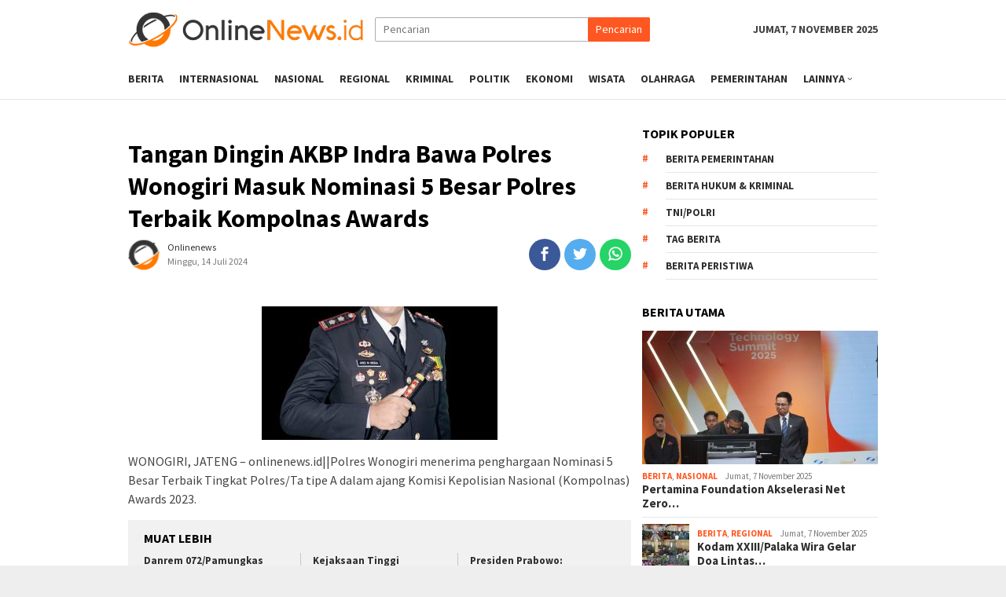

--- FILE ---
content_type: text/html; charset=UTF-8
request_url: https://www.onlinenews.id/2024/07/14/tangan-dingin-akbp-indra-bawa-polres-wonogiri-masuk-nominasi-5-besar-polres-terbaik-kompolnas-awards/
body_size: 10457
content:
<!DOCTYPE html>
<html lang="id-ID" prefix="og: http://ogp.me/ns#">
<head itemscope="itemscope" itemtype="http://schema.org/WebSite">
<meta charset="UTF-8">
<meta name="viewport" content="width=device-width, initial-scale=1">
<link rel="profile" href="https://gmpg.org/xfn/11">
<script async src="https://pagead2.googlesyndication.com/pagead/js/adsbygoogle.js"></script>
<script>
     (adsbygoogle = window.adsbygoogle || []).push({
          google_ad_client: "ca-pub-2671495400166222",
          enable_page_level_ads: true
     });
</script>
<title>Tangan Dingin AKBP Indra Bawa Polres Wonogiri Masuk Nominasi 5 Besar Polres Terbaik Kompolnas Awards | Onlinenews.id</title>

<!-- This site is optimized with the Yoast SEO plugin v7.9.1 - https://yoast.com/wordpress/plugins/seo/ -->
<meta name="description" content="WONOGIRI, JATENG - onlinenews.id||Polres Wonogiri menerima penghargaan Nominasi 5 Besar Terbaik Tingkat Polres/Ta tipe A dalam ajang Komisi Kepolisian"/>
<link rel="canonical" href="https://www.onlinenews.id/2024/07/14/tangan-dingin-akbp-indra-bawa-polres-wonogiri-masuk-nominasi-5-besar-polres-terbaik-kompolnas-awards/" />
<meta property="og:locale" content="id_ID" />
<meta property="og:type" content="article" />
<meta property="og:title" content="Tangan Dingin AKBP Indra Bawa Polres Wonogiri Masuk Nominasi 5 Besar Polres Terbaik Kompolnas Awards | Onlinenews.id" />
<meta property="og:description" content="WONOGIRI, JATENG - onlinenews.id||Polres Wonogiri menerima penghargaan Nominasi 5 Besar Terbaik Tingkat Polres/Ta tipe A dalam ajang Komisi Kepolisian" />
<meta property="og:url" content="https://www.onlinenews.id/2024/07/14/tangan-dingin-akbp-indra-bawa-polres-wonogiri-masuk-nominasi-5-besar-polres-terbaik-kompolnas-awards/" />
<meta property="og:site_name" content="Onlinenews.id" />
<meta property="article:publisher" content="https://www.facebook.com/jaringan19/?modal=admin_todo_tour" />
<meta property="article:author" content="https://web.facebook.com/jaringan19/?modal=admin_todo_tour" />
<meta property="article:tag" content="Berita Pemerintahan" />
<meta property="article:section" content="Berita" />
<meta property="article:published_time" content="2024-07-14T12:00:30+07:00" />
<meta property="og:image" content="https://www.onlinenews.id/wp-content/uploads/2024/07/IMG-20240714-WA0005.jpg" />
<meta property="og:image:secure_url" content="https://www.onlinenews.id/wp-content/uploads/2024/07/IMG-20240714-WA0005.jpg" />
<meta property="og:image:width" content="864" />
<meta property="og:image:height" content="1296" />
<meta name="twitter:card" content="summary_large_image" />
<meta name="twitter:description" content="WONOGIRI, JATENG - onlinenews.id||Polres Wonogiri menerima penghargaan Nominasi 5 Besar Terbaik Tingkat Polres/Ta tipe A dalam ajang Komisi Kepolisian" />
<meta name="twitter:title" content="Tangan Dingin AKBP Indra Bawa Polres Wonogiri Masuk Nominasi 5 Besar Polres Terbaik Kompolnas Awards | Onlinenews.id" />
<meta name="twitter:image" content="https://www.onlinenews.id/wp-content/uploads/2024/07/IMG-20240714-WA0005-300x170.jpg" />
<meta name="twitter:creator" content="@ONLINE_NEWS" />
<script type='application/ld+json'>{"@context":"https:\/\/schema.org","@type":"Organization","url":"https:\/\/www.onlinenews.id\/","sameAs":["https:\/\/www.facebook.com\/jaringan19\/?modal=admin_todo_tour","https:\/\/www.instagram.com\/onlinenews.media\/","https:\/\/www.youtube.com\/watch?v=mXxc1rkRGJ4"],"@id":"https:\/\/www.onlinenews.id\/#organization","name":"PT. Sinar Media Dhaksinarga","logo":"https:\/\/www.onlinenews.id\/wp-content\/uploads\/2019\/07\/fv-online-news-id.png"}</script>
<!-- / Yoast SEO plugin. -->

<link rel='dns-prefetch' href='//fonts.googleapis.com' />
<link rel='dns-prefetch' href='//s.w.org' />
<link crossorigin="anonymous" rel='stylesheet' id='bloggingpro-fonts-css'  href='https://fonts.googleapis.com/css?family=Source+Sans+Pro%3Aregular%2Citalic%2C700%2C300%26subset%3Dlatin%2C' type='text/css' media='all' />
<link rel='stylesheet' id='bloggingpro-style-css'  href='https://www.onlinenews.id/wp-content/themes/bloggingpro/style.css' type='text/css' media='all' />
<style id='bloggingpro-style-inline-css' type='text/css'>
kbd,a.button,button,.button,button.button,input[type="button"],input[type="reset"],input[type="submit"],.tagcloud a,ul.page-numbers li a.prev.page-numbers,ul.page-numbers li a.next.page-numbers,ul.page-numbers li span.page-numbers,.page-links > .page-link-number,.cat-links ul li a,.entry-footer .tag-text,.gmr-recentposts-widget li.listpost-gallery .gmr-rp-content .gmr-metacontent .cat-links-content a,.page-links > .post-page-numbers.current span,ol.comment-list li div.reply a,#cancel-comment-reply-link,.entry-footer .tags-links a:hover{background-color:#FF5722;}#primary-menu > li ul .current-menu-item > a,#primary-menu .sub-menu > li:hover > a,.cat-links-content a,.tagcloud li:before,a:hover,a:focus,a:active,.sidr ul li a#sidr-id-close-menu-button{color:#FF5722;}.widget-title:after,a.button,button,.button,button.button,input[type="button"],input[type="reset"],input[type="submit"],.tagcloud a,.sticky .gmr-box-content,.bypostauthor > .comment-body,.gmr-ajax-loader div:nth-child(1),.gmr-ajax-loader div:nth-child(2),.entry-footer .tags-links a:hover{border-color:#FF5722;}a{color:#2E2E2E;}.entry-content-single p a{color:#FF5722;}body{color:#444444;font-family:"Source Sans Pro","Helvetica Neue",sans-serif;font-weight:500;font-size:14px;}.site-header{background-image:url();-webkit-background-size:auto;-moz-background-size:auto;-o-background-size:auto;background-size:auto;background-repeat:repeat;background-position:center top;background-attachment:scroll;background-color:#ffffff;}.site-title a{color:#FF5722;}.site-description{color:#999999;}.top-header{background-color:#ffffff;}.gmr-mainmenu #primary-menu > li > a,.search-trigger .gmr-icon{color:#2E2E2E;}#primary-menu > li.menu-border > a span{border-color:#2E2E2E;}.gmr-mainmenu #primary-menu > li:hover > a,.gmr-mainmenu #primary-menu > .current-menu-item > a,.gmr-mainmenu #primary-menu .current-menu-ancestor > a,.gmr-mainmenu #primary-menu .current_page_item > a,.gmr-mainmenu #primary-menu .current_page_ancestor > a,.search-trigger .gmr-icon:hover{color:#FF5722;}.gmr-mainmenu #primary-menu > li.menu-border:hover > a span,.gmr-mainmenu #primary-menu > li.menu-border.current-menu-item > a span,.gmr-mainmenu #primary-menu > li.menu-border.current-menu-ancestor > a span,.gmr-mainmenu #primary-menu > li.menu-border.current_page_item > a span,.gmr-mainmenu #primary-menu > li.menu-border.current_page_ancestor > a span{border-color:#FF5722;}h1,h2,h3,h4,h5,h6,.h1,.h2,.h3,.h4,.h5,.h6,.site-title,#primary-menu > li > a,.gmr-rp-biglink a,.gmr-rp-link a,.gmr-gallery-related ul li p a{font-family:"Source Sans Pro","Helvetica Neue",sans-serif;}.entry-content-single p{font-size:16px;}h1.title,h1.entry-title{font-size:32px;}h2.entry-title{font-size:18px;}.footer-container{background-color:#F5F5F5;}.widget-footer,.content-footer,.site-footer,.content-footer h3.widget-title{color:#B4B4B4;}.widget-footer a,.content-footer a,.site-footer a{color:#565656;}.widget-footer a:hover,.content-footer a:hover,.site-footer a:hover{color:#FF5722;}
</style>
<script>if (document.location.protocol != "https:") {document.location = document.URL.replace(/^http:/i, "https:");}</script><script type='text/javascript' src='https://www.onlinenews.id/wp-includes/js/jquery/jquery.js'></script>
<link rel="pingback" href="https://www.onlinenews.id/xmlrpc.php"><script async src="https://pagead2.googlesyndication.com/pagead/js/adsbygoogle.js"></script>
<script>
     (adsbygoogle = window.adsbygoogle || []).push({
          google_ad_client: "ca-pub-2671495400166222",
          enable_page_level_ads: true
     });
</script>

<meta name="google-site-verification" content="4VDI1QOjA7dSWdemIzUWF0AMyqB1ALAJK9wc7enXe1g" /><link rel="amphtml" href="https://www.onlinenews.id/2024/07/14/tangan-dingin-akbp-indra-bawa-polres-wonogiri-masuk-nominasi-5-besar-polres-terbaik-kompolnas-awards/amp/" /><link rel="icon" href="https://www.onlinenews.id/wp-content/uploads/2019/07/fv-online-news-id-60x60.png" sizes="32x32" />
<link rel="icon" href="https://www.onlinenews.id/wp-content/uploads/2019/07/fv-online-news-id.png" sizes="192x192" />
<link rel="apple-touch-icon-precomposed" href="https://www.onlinenews.id/wp-content/uploads/2019/07/fv-online-news-id.png" />
<meta name="msapplication-TileImage" content="https://www.onlinenews.id/wp-content/uploads/2019/07/fv-online-news-id.png" />
</head>

<body data-rsssl=1 class="post-template-default single single-post postid-9522 single-format-standard gmr-theme idtheme kentooz gmr-sticky" itemscope="itemscope" itemtype="http://schema.org/WebPage">
<div id="full-container">
<a class="skip-link screen-reader-text" href="#main">Skip to content</a>

<header id="masthead" class="site-header" role="banner" itemscope="itemscope" itemtype="http://schema.org/WPHeader">
	
	<div class="gmr-floatbanner gmr-floatbanner-right"><div class="inner-floatright"><button onclick="parentNode.remove()" title="tutup">tutup</button>
</div></div>	<div class="container">
					<div class="clearfix gmr-headwrapper">

				<div class="list-table clearfix">
					<div class="table-row">
						<div class="table-cell onlymobile-menu">
							<a id="gmr-responsive-menu" href="#menus" rel="nofollow" title="Mobile Menu"><span class="icon_menu"></span><span class="screen-reader-text">Mobile Menu</span></a>
						</div>
						<div class="table-cell gmr-logo">
																<a href="https://www.onlinenews.id/" class="custom-logo-link" itemprop="url" title="Onlinenews.id">
										<img src="https://www.onlinenews.id/wp-content/uploads/2019/07/Logo-onlinenews-id.png" alt="Onlinenews.id" title="Onlinenews.id" />
									</a>
														</div>
						<div class="table-cell search">
							<a id="search-menu-button-top" class="responsive-searchbtn pull-right" href="#" rel="nofollow"><span class="icon_search"></span></a>
							<form method="get" class="gmr-searchform searchform topsearchform" action="https://www.onlinenews.id/">
								<input type="text" name="s" id="s" placeholder="Pencarian" />
								<button type="submit" class="topsearch-submit">Pencarian</button>
							</form>
						</div>

						<div class="table-cell gmr-table-date">
							<span class="gmr-top-date pull-right">Jumat, 7 November 2025</span>
						</div>
					</div>
				</div>
			</div>
				</div><!-- .container -->
</header><!-- #masthead -->

<div class="top-header">
	<div class="container">
	<div class="gmr-menuwrap clearfix">
		<nav id="site-navigation" class="gmr-mainmenu" role="navigation" itemscope="itemscope" itemtype="http://schema.org/SiteNavigationElement">
			<ul id="primary-menu" class="menu"><li class="menu-item menu-item-type-menulogo-btn gmr-menulogo-btn"><a href="https://www.onlinenews.id/" id="menulogo-button" itemprop="url" title="Onlinenews.id"><img src="https://www.onlinenews.id/wp-content/uploads/2019/07/fv-online-news-id.png" alt="Onlinenews.id" title="Onlinenews.id" itemprop="image" /></a><a id="close-menu-button" class="gmr-close-btn" itemprop="url" href="#">x</a></li><li id="menu-item-29" class="menu-item menu-item-type-taxonomy menu-item-object-category current-post-ancestor current-menu-parent current-post-parent menu-item-29"><a title="				Berita		" href="https://www.onlinenews.id/category/berita/" itemprop="url"><span itemprop="name">Berita</span></a></li>
<li id="menu-item-108" class="menu-item menu-item-type-taxonomy menu-item-object-category menu-item-108"><a href="https://www.onlinenews.id/category/internasional/" itemprop="url"><span itemprop="name">Internasional</span></a></li>
<li id="menu-item-109" class="menu-item menu-item-type-taxonomy menu-item-object-category menu-item-109"><a href="https://www.onlinenews.id/category/nasional/" itemprop="url"><span itemprop="name">Nasional</span></a></li>
<li id="menu-item-110" class="menu-item menu-item-type-taxonomy menu-item-object-category current-post-ancestor current-menu-parent current-post-parent menu-item-110"><a href="https://www.onlinenews.id/category/regional/" itemprop="url"><span itemprop="name">Regional</span></a></li>
<li id="menu-item-30" class="menu-item menu-item-type-taxonomy menu-item-object-category menu-item-30"><a title="				Kriminal		" href="https://www.onlinenews.id/category/kriminal/" itemprop="url"><span itemprop="name">Kriminal</span></a></li>
<li id="menu-item-31" class="menu-item menu-item-type-taxonomy menu-item-object-category menu-item-31"><a title="				Politik		" href="https://www.onlinenews.id/category/politik/" itemprop="url"><span itemprop="name">Politik</span></a></li>
<li id="menu-item-107" class="menu-item menu-item-type-taxonomy menu-item-object-category menu-item-107"><a href="https://www.onlinenews.id/category/ekonomi/" itemprop="url"><span itemprop="name">Ekonomi</span></a></li>
<li id="menu-item-111" class="menu-item menu-item-type-taxonomy menu-item-object-category menu-item-111"><a href="https://www.onlinenews.id/category/wisata/" itemprop="url"><span itemprop="name">Wisata</span></a></li>
<li id="menu-item-78" class="menu-item menu-item-type-taxonomy menu-item-object-category menu-item-78"><a title="						" href="https://www.onlinenews.id/category/olahraga/" itemprop="url"><span itemprop="name">Olahraga</span></a></li>
<li id="menu-item-32" class="menu-item menu-item-type-taxonomy menu-item-object-category current-post-ancestor current-menu-parent current-post-parent menu-item-32"><a title="				Otomotif		" href="https://www.onlinenews.id/category/pemerintahan/" itemprop="url"><span itemprop="name">Pemerintahan</span></a></li>
<li id="menu-item-94" class="menu-item menu-item-type-custom menu-item-object-custom menu-item-has-children menu-item-94"><a title="Lainnya" href="#" itemprop="url"><span itemprop="name">Lainnya</span></a>
<ul class="sub-menu">
	<li id="menu-item-122" class="menu-item menu-item-type-taxonomy menu-item-object-category menu-item-122"><a href="https://www.onlinenews.id/category/opini/" itemprop="url"><span itemprop="name">Opini</span></a></li>
	<li id="menu-item-227" class="menu-item menu-item-type-taxonomy menu-item-object-category current-post-ancestor current-menu-parent current-post-parent menu-item-227"><a href="https://www.onlinenews.id/category/profil/" itemprop="url"><span itemprop="name">Profil</span></a></li>
	<li id="menu-item-121" class="menu-item menu-item-type-taxonomy menu-item-object-category menu-item-121"><a href="https://www.onlinenews.id/category/advetorial/" itemprop="url"><span itemprop="name">Advetorial</span></a></li>
</ul>
</li>
<li class="menu-item menu-item-type-search-btn gmr-search-btn pull-right"><a id="search-menu-button" href="#" rel="nofollow"><span class="icon_search"></span></a><div class="search-dropdown search" id="search-dropdown-container" style="display:none;"><form method="get" class="gmr-searchform searchform" action="https://www.onlinenews.id/"><input type="text" name="s" id="s" placeholder="Pencarian" /></form></div></li></ul>		</nav><!-- #site-navigation -->
	</div>
	</div><!-- .container -->
</div><!-- .top-header -->

<div class="site inner-wrap" id="site-container">

<div class="gmr-topbanner text-center"><div class="container"><script async src="https://pagead2.googlesyndication.com/pagead/js/adsbygoogle.js"></script>
<script>
     (adsbygoogle = window.adsbygoogle || []).push({
          google_ad_client: "ca-pub-2671495400166222",
          enable_page_level_ads: true
     });
</script></div></div>
	<div id="content" class="gmr-content">

		<div class="container">
			<div class="row">

<div id="primary" class="col-md-main">
	<div class="content-area gmr-single-wrap">
		<main id="main" class="site-main" role="main">
		<div class="inner-container">
			
<article id="post-9522" class="post-9522 post type-post status-publish format-standard hentry category-berita category-pemerintahan category-profil category-regional tag-berita-pemerintahan newstopic-berita-peristiwa" itemscope="itemscope" itemtype="http://schema.org/CreativeWork">
	<div class="gmr-box-content gmr-single">
		<header class="entry-header">
			<h1 class="entry-title" itemprop="headline">Tangan Dingin AKBP Indra Bawa Polres Wonogiri Masuk Nominasi 5 Besar Polres Terbaik Kompolnas Awards</h1><div class="list-table clearfix"><div class="table-row"><div class="table-cell gmr-gravatar-metasingle"><a class="url" href="https://www.onlinenews.id/author/" title="Permalink ke: onlinenews" itemprop="url"><img alt='Gambar Gravatar' title='Gravatar' src='https://secure.gravatar.com/avatar/e683f55d83f770cec304240e3b4127ec?s=40&#038;d=mm&#038;r=g' srcset='https://secure.gravatar.com/avatar/e683f55d83f770cec304240e3b4127ec?s=80&#038;d=mm&#038;r=g 2x' class='avatar avatar-40 photo img-cicle' height='40' width='40' /></a></div><div class="table-cell gmr-content-metasingle"><div class="posted-by"> <span class="entry-author vcard" itemprop="author" itemscope="itemscope" itemtype="http://schema.org/person"><a class="url fn n" href="https://www.onlinenews.id/author/adminoke/" title="Permalink ke: onlinenews" itemprop="url"><span itemprop="name">onlinenews</span></a></span></div><div class="posted-on"><time class="entry-date published updated" itemprop="dateModified" datetime="2024-07-14T12:00:30+00:00">Minggu, 14 Juli 2024</time></div></div><div class="table-cell gmr-content-share"><div class="pull-right"><ul class="gmr-socialicon-share"><li class="facebook"><a href="#" onclick="popUp=window.open('https://www.facebook.com/sharer/sharer.php?u=https://www.onlinenews.id/2024/07/14/tangan-dingin-akbp-indra-bawa-polres-wonogiri-masuk-nominasi-5-besar-polres-terbaik-kompolnas-awards/', 'popupwindow', 'scrollbars=yes,height=300,width=550');popUp.focus();return false" rel="nofollow" title="Sebarkan ini"><span class="social_facebook"></span></a></li><li class="twitter"><a href="#" onclick="popUp=window.open('https://twitter.com/share?url=https://www.onlinenews.id/2024/07/14/tangan-dingin-akbp-indra-bawa-polres-wonogiri-masuk-nominasi-5-besar-polres-terbaik-kompolnas-awards/&amp;text=Tangan%20Dingin%20AKBP%20Indra%20Bawa%20Polres%20Wonogiri%20Masuk%20Nominasi%205%20Besar%20Polres%20Terbaik%20Kompolnas%20Awards', 'popupwindow', 'scrollbars=yes,height=300,width=550');popUp.focus();return false" rel="nofollow" title="Tweet ini"><span class="social_twitter"></span></a></li><li class="whatsapp"><a href="https://api.whatsapp.com/send?text=Tangan%20Dingin%20AKBP%20Indra%20Bawa%20Polres%20Wonogiri%20Masuk%20Nominasi%205%20Besar%20Polres%20Terbaik%20Kompolnas%20Awards https://www.onlinenews.id/2024/07/14/tangan-dingin-akbp-indra-bawa-polres-wonogiri-masuk-nominasi-5-besar-polres-terbaik-kompolnas-awards/" rel="nofollow" title="WhatsApp ini"><img src="https://www.onlinenews.id/wp-content/themes/bloggingpro/images/whatsapp.png" alt="Whatsapp" title="Whatsapp" /></a></li></ul></div></div></div></div>		</header><!-- .entry-header -->

				<div class="entry-content entry-content-single" itemprop="text">
			<div class="gmr-banner-beforecontent text-center"><script async src="https://pagead2.googlesyndication.com/pagead/js/adsbygoogle.js"></script>
<script>
     (adsbygoogle = window.adsbygoogle || []).push({
          google_ad_client: "ca-pub-2671495400166222",
          enable_page_level_ads: true
     });
</script></div><p><img class="alignnone size-large wp-image-9523 aligncenter" src="https://www.onlinenews.id/wp-content/uploads/2024/07/IMG-20240714-WA0005-300x170.jpg" alt="" width="300" height="170" srcset="https://www.onlinenews.id/wp-content/uploads/2024/07/IMG-20240714-WA0005-300x170.jpg 300w, https://www.onlinenews.id/wp-content/uploads/2024/07/IMG-20240714-WA0005-200x112.jpg 200w" sizes="(max-width: 300px) 100vw, 300px" />
<p>WONOGIRI, JATENG &#8211; onlinenews.id||Polres Wonogiri menerima penghargaan Nominasi 5 Besar Terbaik Tingkat Polres/Ta tipe A dalam ajang Komisi Kepolisian Nasional (Kompolnas) Awards 2023.</p><div class="gmr-related-post gmr-gallery-related-insidepost"><h3 class="widget-title">Muat Lebih</h3><ul><li><a href="https://www.onlinenews.id/2025/10/19/danrem-072-pamungkas-dampingi-menhan-ri-kunjungi-rumah-duka-prajurit-gugur-di-papua-barat/" itemprop="url" title="Permalink ke: Danrem 072/Pamungkas Dampingi Menhan RI Kunjungi Rumah Duka Prajurit Gugur di Papua Barat" rel="bookmark">Danrem 072/Pamungkas Dampingi Menhan RI Kunjungi Rumah Duka Prajurit Gugur di Papua Barat</a></li><li><a href="https://www.onlinenews.id/2025/10/07/kejaksaan-tinggi-sulawesi-tengah-terima-kunjungan-tim-observasi-wbk/" itemprop="url" title="Permalink ke: Kejaksaan Tinggi Sulawesi Tengah Terima Kunjungan Tim Observasi WBK" rel="bookmark">Kejaksaan Tinggi Sulawesi Tengah Terima Kunjungan Tim Observasi WBK</a></li><li><a href="https://www.onlinenews.id/2025/10/06/presiden-prabowo-pemerintah-serius-basmi-penyelundupan-dan-ilegal-mining/" itemprop="url" title="Permalink ke: Presiden Prabowo: Pemerintah Serius Basmi Penyelundupan dan Ilegal Mining" rel="bookmark">Presiden Prabowo: Pemerintah Serius Basmi Penyelundupan dan Ilegal Mining</a></li></ul></div><div class="gmr-banner-insidecontent text-center"><script async src="https://pagead2.googlesyndication.com/pagead/js/adsbygoogle.js"></script>
<script>
     (adsbygoogle = window.adsbygoogle || []).push({
          google_ad_client: "ca-pub-2671495400166222",
          enable_page_level_ads: true
     });
</script></div>
<p>Penghargaan itu diterima langsung oleh Kapolda Jateng Irjen Pol Ahmad Luthfi pada Kamis (22/6/2023).
<p>Prestasi bergengsi itu tak luput dari tangan dingin Kapolres Wonogiri AKBP Andi M. Indra Waspada Amirulah yang memimpin Polres Wonogiri dalam 1,6 tahun terakhir ini.
<p>&#8220;Selama menjabat di Wonogiri selama 1,6 tahun, beliau (AKBP Indra) sukses menjalankan propram Super dan juga TjijitiBeh (Mukti Siji Mukti Kabeh) sehingga perhelatan nasional seperti Pemilu Februari lalu berjalan aman,&#8221; kata Kasi Humas Polres Wonogiri AKP Anom Prabowo.
<p>Selain itu, kegiatan-kegiatan di tingkat lokal seperti kegiatan dari perguruan silat berjalan kondusif sepanjang 1,6 tahun.
<p>Kasi Humas menambahkan, sepanjang kepemimpinan AKBP Indra, Polres Wonogiri telah sukses mengungkap sejumlah kasus besar.
<p>&#8220;Kasus mencolok yang dapat diungkap misalnya oembunuhan berantai di Kecamatan Girimarto. Pembunuhan di Kecamatan Slogohimo juga berhasil terungkap,&#8221; beber AKP Anom.
<p>Tak hanya itu, sepanjang menjabat sebagai Kapolres, AKBP Indra mendapatkan sambutan dan kesan positif dari masyarakat Kota Gaplek. Kapolres yang akrab disapa Pak Indra ini ulet bekerja dengan prinsip kerja keras &#8216;Disiplin Adalah Nafasku&#8217;.
<p>Perwira Menengah yang dikenal dekat dengan anggotanya dan selalu Melaksanakan Sholat Lima Waktu Di Masjid,Beliau Selalu Bersafari Melaksanakan Sholat Berjamaah Pindah Pindah Masjid Dan Bersilahturahmi Dengan Para Jamaah Sekaligus Menyampaikan Pesan Kamtibmas
<p>Kesan itu akan selalu terkenang hingga akhirnya AKBP Indra mendapatkan promosi jabatan barunya Sebagai Kapolres Tegal.
<p><img class="alignnone size-large wp-image-9524 aligncenter" src="https://www.onlinenews.id/wp-content/uploads/2024/07/IMG-20240714-WA0006-300x170.jpg" alt="" width="300" height="170" srcset="https://www.onlinenews.id/wp-content/uploads/2024/07/IMG-20240714-WA0006-300x170.jpg 300w, https://www.onlinenews.id/wp-content/uploads/2024/07/IMG-20240714-WA0006-200x112.jpg 200w" sizes="(max-width: 300px) 100vw, 300px" />
<p>Pengurus Ponpes Al Barru Bulusulur, Kecamatan Wonogiri Kota Agung Susanto mengapresiasi sosok AKBP Indra yang dinilai dekat dengan masyarakat. Utamanya di kalangan pondok tersebut.
<p>&#8220;Pak Indra tiga kali berkunjung ke pondok dalam agenda resmi. Setiap kunjungan, beliau turut memotivasi santri-santri yang ada di sini,&#8221; ujar dia.
<p>Pihaknya berharap, AKBP Indra tetap akan selalu dekat dengan masyarakat. Meskipun nantinya sudah berpindah tugas ke wilayah lainnya.<br />
Hal senada juga dikemukakan Ketua IPSI setempat Weda Hendragiri menilai dengan programnya Tjijitibeh perhelatan pelaksanaan pilpres, pilihan legislatif di Wonogiri aman dan lancar. Pun, kegiatan lokal kaitannya dengan perguruan silat juga berjalan harmonis penuh rasa kekeluargaan.( Humas Polres Wonogiri Polda Jateng , (red/pakde Try )
<div class="gmr-banner-aftercontent text-center"><script async src="https://pagead2.googlesyndication.com/pagead/js/adsbygoogle.js"></script>
<script>
     (adsbygoogle = window.adsbygoogle || []).push({
          google_ad_client: "ca-pub-2671495400166222",
          enable_page_level_ads: true
     });
</script>
<img class="alignnone wp-image-6191 size-full" src="https://www.onlinenews.id/wp-content/uploads/2024/03/SAPARJAN-SH.jpg" alt="" width="2781" height="678" />




</script>
<img class="wp-image-17619 aligncenter" src="https://www.onlinenews.id/wp-content/uploads/2025/03/WhatsApp-Image-2025-03-27-at-13.40.41-1-300x170.jpeg" alt="" width="800" height="453" />
</div>
			<footer class="entry-footer">
				<div class="tags-links"><a href="https://www.onlinenews.id/tag/berita-pemerintahan/" rel="tag">Berita Pemerintahan</a></div><div class="clearfix"><div class="pull-right"><div class="share-text">Sebarkan</div><ul class="gmr-socialicon-share"><li class="facebook"><a href="#" onclick="popUp=window.open('https://www.facebook.com/sharer/sharer.php?u=https://www.onlinenews.id/2024/07/14/tangan-dingin-akbp-indra-bawa-polres-wonogiri-masuk-nominasi-5-besar-polres-terbaik-kompolnas-awards/', 'popupwindow', 'scrollbars=yes,height=300,width=550');popUp.focus();return false" rel="nofollow" title="Sebarkan ini"><span class="social_facebook"></span></a></li><li class="twitter"><a href="#" onclick="popUp=window.open('https://twitter.com/share?url=https://www.onlinenews.id/2024/07/14/tangan-dingin-akbp-indra-bawa-polres-wonogiri-masuk-nominasi-5-besar-polres-terbaik-kompolnas-awards/&amp;text=Tangan%20Dingin%20AKBP%20Indra%20Bawa%20Polres%20Wonogiri%20Masuk%20Nominasi%205%20Besar%20Polres%20Terbaik%20Kompolnas%20Awards', 'popupwindow', 'scrollbars=yes,height=300,width=550');popUp.focus();return false" rel="nofollow" title="Tweet ini"><span class="social_twitter"></span></a></li><li class="whatsapp"><a href="https://api.whatsapp.com/send?text=Tangan%20Dingin%20AKBP%20Indra%20Bawa%20Polres%20Wonogiri%20Masuk%20Nominasi%205%20Besar%20Polres%20Terbaik%20Kompolnas%20Awards https://www.onlinenews.id/2024/07/14/tangan-dingin-akbp-indra-bawa-polres-wonogiri-masuk-nominasi-5-besar-polres-terbaik-kompolnas-awards/" rel="nofollow" title="WhatsApp ini"><img src="https://www.onlinenews.id/wp-content/themes/bloggingpro/images/whatsapp.png" alt="Whatsapp" title="Whatsapp" /></a></li></ul></div></div>
	<nav class="navigation post-navigation" role="navigation">
		<h2 class="screen-reader-text">Navigasi pos</h2>
		<div class="nav-links"><div class="nav-previous"><a href="https://www.onlinenews.id/2024/07/14/enrycho-siregar-penasehat-dpd-grib-jaya-provisi-jambi-mendukung-penuh-aksi-pemberantasan-judi-onlinejudol/" rel="prev"><span>Pos sebelumnya</span> Enrycho Siregar Penasehat DPD Grib Jaya  Provisi Jambi, Mendukung Penuh aksi Pemberantasan Judi Online(judol)</a></div><div class="nav-next"><a href="https://www.onlinenews.id/2024/07/14/masih-dalam-momentum-hut-bhayangkara-ke-73-komunitas-jeep-goa-pindul-menggelar-gunungkidul-offroad-adventure-2/" rel="next"><span>Pos berikutnya</span> Masih Dalam Momentum HUT Bhayangkara ke-78, Komunitas Jeep Goa Pindul Menggelar Gunungkidul Offroad Adventure #2</a></div></div>
	</nav>			</footer><!-- .entry-footer -->
		</div><!-- .entry-content -->

	</div><!-- .gmr-box-content -->

	<div class="gmr-related-post gmr-box-content gmr-gallery-related"><h3 class="widget-title">Pos terkait</h3><ul><li><a href="https://www.onlinenews.id/2025/11/07/pertamina-foundation-akselerasi-net-zero-emission-literasi-digital/" class="related-thumbnail" itemprop="url" title="Permalink ke: Pertamina Foundation Akselerasi Net Zero Emission &#038; Literasi Digital" rel="bookmark"><img width="200" height="112" src="https://www.onlinenews.id/wp-content/uploads/2025/11/IMG-20251107-WA0084-200x112.jpg" class="attachment-medium size-medium wp-post-image" alt="" srcset="https://www.onlinenews.id/wp-content/uploads/2025/11/IMG-20251107-WA0084-200x112.jpg 200w, https://www.onlinenews.id/wp-content/uploads/2025/11/IMG-20251107-WA0084-300x170.jpg 300w, https://www.onlinenews.id/wp-content/uploads/2025/11/IMG-20251107-WA0084-640x358.jpg 640w" sizes="(max-width: 200px) 100vw, 200px" title="IMG-20251107-WA0084" /></a><p><a href="https://www.onlinenews.id/2025/11/07/pertamina-foundation-akselerasi-net-zero-emission-literasi-digital/" itemprop="url" title="Permalink ke: Pertamina Foundation Akselerasi Net Zero Emission &#038; Literasi Digital" rel="bookmark">Pertamina Foundation Akselerasi Net Zero Emission &#038; Literasi Digital</a></p></li><li><a href="https://www.onlinenews.id/2025/11/07/kodam-xxiii-palaka-wira-gelar-doa-lintas-agama-peringati-hari-pahlawan/" class="related-thumbnail" itemprop="url" title="Permalink ke: Kodam XXIII/Palaka Wira Gelar Doa Lintas Agama Peringati Hari Pahlawan" rel="bookmark"><img width="200" height="112" src="https://www.onlinenews.id/wp-content/uploads/2025/11/IMG-20251107-WA0074-200x112.jpg" class="attachment-medium size-medium wp-post-image" alt="" srcset="https://www.onlinenews.id/wp-content/uploads/2025/11/IMG-20251107-WA0074-200x112.jpg 200w, https://www.onlinenews.id/wp-content/uploads/2025/11/IMG-20251107-WA0074-300x170.jpg 300w, https://www.onlinenews.id/wp-content/uploads/2025/11/IMG-20251107-WA0074-640x358.jpg 640w" sizes="(max-width: 200px) 100vw, 200px" title="IMG-20251107-WA0074" /></a><p><a href="https://www.onlinenews.id/2025/11/07/kodam-xxiii-palaka-wira-gelar-doa-lintas-agama-peringati-hari-pahlawan/" itemprop="url" title="Permalink ke: Kodam XXIII/Palaka Wira Gelar Doa Lintas Agama Peringati Hari Pahlawan" rel="bookmark">Kodam XXIII/Palaka Wira Gelar Doa Lintas Agama Peringati Hari Pahlawan</a></p></li><li><a href="https://www.onlinenews.id/2025/11/07/di-yogya-dirut-patra-niaga-pastikan-kualitas-bbm-dan-layanan-bagi-pelanggan/" class="related-thumbnail" itemprop="url" title="Permalink ke: Di Yogya, Dirut Patra Niaga Pastikan Kualitas BBM dan Layanan Bagi Pelanggan" rel="bookmark"><img width="200" height="112" src="https://www.onlinenews.id/wp-content/uploads/2025/11/IMG-20251107-WA0062-200x112.jpg" class="attachment-medium size-medium wp-post-image" alt="" srcset="https://www.onlinenews.id/wp-content/uploads/2025/11/IMG-20251107-WA0062-200x112.jpg 200w, https://www.onlinenews.id/wp-content/uploads/2025/11/IMG-20251107-WA0062-300x170.jpg 300w, https://www.onlinenews.id/wp-content/uploads/2025/11/IMG-20251107-WA0062-640x358.jpg 640w" sizes="(max-width: 200px) 100vw, 200px" title="IMG-20251107-WA0062" /></a><p><a href="https://www.onlinenews.id/2025/11/07/di-yogya-dirut-patra-niaga-pastikan-kualitas-bbm-dan-layanan-bagi-pelanggan/" itemprop="url" title="Permalink ke: Di Yogya, Dirut Patra Niaga Pastikan Kualitas BBM dan Layanan Bagi Pelanggan" rel="bookmark">Di Yogya, Dirut Patra Niaga Pastikan Kualitas BBM dan Layanan Bagi Pelanggan</a></p></li><li><a href="https://www.onlinenews.id/2025/11/07/polda-metro-jaya-tetapkan-8-tersangka-terkait-ijazah-jokowi/" class="related-thumbnail" itemprop="url" title="Permalink ke: Polda Metro Jaya Tetapkan 8 Tersangka Terkait Ijazah Jokowi" rel="bookmark"><img width="200" height="112" src="https://www.onlinenews.id/wp-content/uploads/2025/11/IMG-20251107-WA0049-200x112.jpg" class="attachment-medium size-medium wp-post-image" alt="" srcset="https://www.onlinenews.id/wp-content/uploads/2025/11/IMG-20251107-WA0049-200x112.jpg 200w, https://www.onlinenews.id/wp-content/uploads/2025/11/IMG-20251107-WA0049-300x170.jpg 300w, https://www.onlinenews.id/wp-content/uploads/2025/11/IMG-20251107-WA0049-640x358.jpg 640w, https://www.onlinenews.id/wp-content/uploads/2025/11/IMG-20251107-WA0049.jpg 720w" sizes="(max-width: 200px) 100vw, 200px" title="IMG-20251107-WA0049" /></a><p><a href="https://www.onlinenews.id/2025/11/07/polda-metro-jaya-tetapkan-8-tersangka-terkait-ijazah-jokowi/" itemprop="url" title="Permalink ke: Polda Metro Jaya Tetapkan 8 Tersangka Terkait Ijazah Jokowi" rel="bookmark">Polda Metro Jaya Tetapkan 8 Tersangka Terkait Ijazah Jokowi</a></p></li><li><a href="https://www.onlinenews.id/2025/11/07/korem-132-tadulako-gelar-doa-syukur-lintas-agama-peringati-hari-pahlawan/" class="related-thumbnail" itemprop="url" title="Permalink ke: Korem  132/Tadulako Gelar Doa Syukur Lintas Agama Peringati  Hari Pahlawan" rel="bookmark"><img width="200" height="112" src="https://www.onlinenews.id/wp-content/uploads/2025/11/IMG-20251107-WA0048-200x112.jpg" class="attachment-medium size-medium wp-post-image" alt="" srcset="https://www.onlinenews.id/wp-content/uploads/2025/11/IMG-20251107-WA0048-200x112.jpg 200w, https://www.onlinenews.id/wp-content/uploads/2025/11/IMG-20251107-WA0048-300x170.jpg 300w, https://www.onlinenews.id/wp-content/uploads/2025/11/IMG-20251107-WA0048-640x358.jpg 640w" sizes="(max-width: 200px) 100vw, 200px" title="IMG-20251107-WA0048" /></a><p><a href="https://www.onlinenews.id/2025/11/07/korem-132-tadulako-gelar-doa-syukur-lintas-agama-peringati-hari-pahlawan/" itemprop="url" title="Permalink ke: Korem  132/Tadulako Gelar Doa Syukur Lintas Agama Peringati  Hari Pahlawan" rel="bookmark">Korem  132/Tadulako Gelar Doa Syukur Lintas Agama Peringati  Hari Pahlawan</a></p></li><li><a href="https://www.onlinenews.id/2025/11/07/danrem-072-pamungkas-hadiri-serah-terima-bantuan-randis-dari-mabes-polri-wujud-nyata-sinergi-tni-polri-di-diy/" class="related-thumbnail" itemprop="url" title="Permalink ke: Danrem 072/Pamungkas Hadiri Serah Terima Bantuan Randis dari Mabes Polri, Wujud Nyata Sinergi TNI-Polri di DIY" rel="bookmark"><img width="200" height="112" src="https://www.onlinenews.id/wp-content/uploads/2025/11/IMG-20251107-WA0033-200x112.jpg" class="attachment-medium size-medium wp-post-image" alt="" srcset="https://www.onlinenews.id/wp-content/uploads/2025/11/IMG-20251107-WA0033-200x112.jpg 200w, https://www.onlinenews.id/wp-content/uploads/2025/11/IMG-20251107-WA0033-300x170.jpg 300w, https://www.onlinenews.id/wp-content/uploads/2025/11/IMG-20251107-WA0033-640x358.jpg 640w" sizes="(max-width: 200px) 100vw, 200px" title="IMG-20251107-WA0033" /></a><p><a href="https://www.onlinenews.id/2025/11/07/danrem-072-pamungkas-hadiri-serah-terima-bantuan-randis-dari-mabes-polri-wujud-nyata-sinergi-tni-polri-di-diy/" itemprop="url" title="Permalink ke: Danrem 072/Pamungkas Hadiri Serah Terima Bantuan Randis dari Mabes Polri, Wujud Nyata Sinergi TNI-Polri di DIY" rel="bookmark">Danrem 072/Pamungkas Hadiri Serah Terima Bantuan Randis dari Mabes Polri, Wujud Nyata Sinergi TNI-Polri di DIY</a></p></li></ul></div>
	<div class="gmr-banner-afterrelpost text-center"><script async src="https://pagead2.googlesyndication.com/pagead/js/adsbygoogle.js"></script>
<script>
     (adsbygoogle = window.adsbygoogle || []).push({
          google_ad_client: "ca-pub-2671495400166222",
          enable_page_level_ads: true
     });
</script></div>
</article><!-- #post-## -->

<div id="comments" class="comments-area">

		<div id="respond" class="comment-respond">
		<h3 id="reply-title" class="comment-reply-title">Tinggalkan Balasan <small><a rel="nofollow" id="cancel-comment-reply-link" href="/2024/07/14/tangan-dingin-akbp-indra-bawa-polres-wonogiri-masuk-nominasi-5-besar-polres-terbaik-kompolnas-awards/#respond" style="display:none;">Batalkan balasan</a></small></h3>			<form action="https://www.onlinenews.id/wp-comments-post.php" method="post" id="commentform" class="comment-form" novalidate>
				<p class="comment-notes"><span id="email-notes">Alamat email Anda tidak akan dipublikasikan.</span> Ruas yang wajib ditandai <span class="required">*</span></p><p class="comment-form-comment"><label for="comment" class="gmr-hidden">Komentar</label><textarea id="comment" name="comment" cols="45" rows="2" placeholder="Komentar" aria-required="true"></textarea></p><p class="comment-form-author"><input id="author" name="author" type="text" value="" placeholder="Nama*" size="30" aria-required='true' /></p>
<p class="comment-form-email"><input id="email" name="email" type="text" value="" placeholder="Email*" size="30" aria-required='true' /></p>
<p class="comment-form-url"><input id="url" name="url" type="text" value="" placeholder="Situs" size="30" /></p>
<p class="form-submit"><input name="submit" type="submit" id="submit" class="submit" value="Kirim Komentar" /> <input type='hidden' name='comment_post_ID' value='9522' id='comment_post_ID' />
<input type='hidden' name='comment_parent' id='comment_parent' value='0' />
</p>			</form>
			</div><!-- #respond -->
	
</div><!-- #comments -->
		</div>
	</main><!-- #main -->

	</div><!-- .content-area -->
</div><!-- #primary -->


<aside id="secondary" class="widget-area col-md-sidebar" role="complementary" itemscope="itemscope" itemtype="http://schema.org/WPSideBar">
	<div id="bloggingpro_tag_cloud-1" class="widget bloggingpro-tag-cloud"><h3 class="widget-title">Topik Populer</h3><div class="tagcloud"><ul class='wp-tag-cloud' role='list'>
	<li><a href="https://www.onlinenews.id/tag/berita-pemerintahan/" class="tag-cloud-link tag-link-40 tag-link-position-1" style="font-size: 8pt;" aria-label="Berita Pemerintahan (467 item)">Berita Pemerintahan</a></li>
	<li><a href="https://www.onlinenews.id/tag/berita-hukum-kriminal/" class="tag-cloud-link tag-link-67 tag-link-position-2" style="font-size: 8.4444444444444pt;" aria-label="Berita Hukum &amp; Kriminal (486 item)">Berita Hukum &amp; Kriminal</a></li>
	<li><a href="https://www.onlinenews.id/tag/tni-polri/" class="tag-cloud-link tag-link-108 tag-link-position-3" style="font-size: 14.666666666667pt;" aria-label="TNI/Polri (922 item)">TNI/Polri</a></li>
	<li><a href="https://www.onlinenews.id/tag/tag-berita/" class="tag-cloud-link tag-link-20 tag-link-position-4" style="font-size: 20.666666666667pt;" aria-label="Tag Berita (1.727 item)">Tag Berita</a></li>
	<li><a href="https://www.onlinenews.id/tag/berita-peristiwa/" class="tag-cloud-link tag-link-38 tag-link-position-5" style="font-size: 22pt;" aria-label="Berita Peristiwa (2.015 item)">Berita Peristiwa</a></li>
</ul>
</div>
</div><div id="bloggingpro-recentposts-1" class="widget bloggingpro-recentposts"><h3 class="widget-title">Berita Utama</h3>			<div class="gmr-recentposts-widget">
				<ul>
											<li class="listpost-first clearfix">
							<div class="gmr-rp-image"><a href="https://www.onlinenews.id/2025/11/07/pertamina-foundation-akselerasi-net-zero-emission-literasi-digital/" itemprop="url" title="Permalink ke: Pertamina Foundation Akselerasi Net Zero Emission &#038; Literasi Digital"><img width="300" height="170" src="https://www.onlinenews.id/wp-content/uploads/2025/11/IMG-20251107-WA0084-300x170.jpg" class="attachment-large size-large wp-post-image" alt="" srcset="https://www.onlinenews.id/wp-content/uploads/2025/11/IMG-20251107-WA0084-300x170.jpg 300w, https://www.onlinenews.id/wp-content/uploads/2025/11/IMG-20251107-WA0084-200x112.jpg 200w" sizes="(max-width: 300px) 100vw, 300px" title="IMG-20251107-WA0084" /></a></div>							<div class="gmr-rp-content">
																	<div class="gmr-metacontent">
										<span class="cat-links-content"><a href="https://www.onlinenews.id/category/berita/" rel="category tag">Berita</a>, <a href="https://www.onlinenews.id/category/nasional/" rel="category tag">Nasional</a></span><span class="byline">Jumat, 7 November 2025</span>									</div>
																<div class="gmr-rp-link">
									<a href="https://www.onlinenews.id/2025/11/07/pertamina-foundation-akselerasi-net-zero-emission-literasi-digital/" itemprop="url" title="Permalink ke: Pertamina Foundation Akselerasi Net Zero Emission &#038; Literasi Digital">Pertamina Foundation Akselerasi Net Zero&hellip;</a>								</div>
							</div>
						</li>
																	<li class="listpost clearfix">
							<div class="list-table clearfix">
								<div class="table-row">
																				<div class="table-cell gmr-rp-thumb">
												<a href="https://www.onlinenews.id/2025/11/07/kodam-xxiii-palaka-wira-gelar-doa-lintas-agama-peringati-hari-pahlawan/" itemprop="url" title="Permalink ke: Kodam XXIII/Palaka Wira Gelar Doa Lintas Agama Peringati Hari Pahlawan"><img width="60" height="60" src="https://www.onlinenews.id/wp-content/uploads/2025/11/IMG-20251107-WA0074-60x60.jpg" class="attachment-thumbnail size-thumbnail wp-post-image" alt="" srcset="https://www.onlinenews.id/wp-content/uploads/2025/11/IMG-20251107-WA0074-60x60.jpg 60w, https://www.onlinenews.id/wp-content/uploads/2025/11/IMG-20251107-WA0074-768x768.jpg 768w, https://www.onlinenews.id/wp-content/uploads/2025/11/IMG-20251107-WA0074.jpg 1600w" sizes="(max-width: 60px) 100vw, 60px" title="IMG-20251107-WA0074" /></a>											</div>
																				<div class="table-cell">
																					<div class="gmr-metacontent">
												<span class="cat-links-content"><a href="https://www.onlinenews.id/category/berita/" rel="category tag">Berita</a>, <a href="https://www.onlinenews.id/category/regional/" rel="category tag">Regional</a></span><span class="byline">Jumat, 7 November 2025</span>											</div>
																				<div class="gmr-rp-link">
											<a href="https://www.onlinenews.id/2025/11/07/kodam-xxiii-palaka-wira-gelar-doa-lintas-agama-peringati-hari-pahlawan/" itemprop="url" title="Permalink ke: Kodam XXIII/Palaka Wira Gelar Doa Lintas Agama Peringati Hari Pahlawan">Kodam XXIII/Palaka Wira Gelar Doa Lintas&hellip;</a>										</div>
									</div>
								</div>
							</div>
						</li>
																								<li class="listpost clearfix">
							<div class="list-table clearfix">
								<div class="table-row">
																				<div class="table-cell gmr-rp-thumb">
												<a href="https://www.onlinenews.id/2025/11/07/di-yogya-dirut-patra-niaga-pastikan-kualitas-bbm-dan-layanan-bagi-pelanggan/" itemprop="url" title="Permalink ke: Di Yogya, Dirut Patra Niaga Pastikan Kualitas BBM dan Layanan Bagi Pelanggan"><img width="60" height="60" src="https://www.onlinenews.id/wp-content/uploads/2025/11/IMG-20251107-WA0062-60x60.jpg" class="attachment-thumbnail size-thumbnail wp-post-image" alt="" title="IMG-20251107-WA0062" /></a>											</div>
																				<div class="table-cell">
																					<div class="gmr-metacontent">
												<span class="cat-links-content"><a href="https://www.onlinenews.id/category/berita/" rel="category tag">Berita</a>, <a href="https://www.onlinenews.id/category/nasional/" rel="category tag">Nasional</a></span><span class="byline">Jumat, 7 November 2025</span>											</div>
																				<div class="gmr-rp-link">
											<a href="https://www.onlinenews.id/2025/11/07/di-yogya-dirut-patra-niaga-pastikan-kualitas-bbm-dan-layanan-bagi-pelanggan/" itemprop="url" title="Permalink ke: Di Yogya, Dirut Patra Niaga Pastikan Kualitas BBM dan Layanan Bagi Pelanggan">Di Yogya, Dirut Patra Niaga Pastikan Kua&hellip;</a>										</div>
									</div>
								</div>
							</div>
						</li>
																								<li class="listpost clearfix">
							<div class="list-table clearfix">
								<div class="table-row">
																				<div class="table-cell gmr-rp-thumb">
												<a href="https://www.onlinenews.id/2025/11/07/polda-metro-jaya-tetapkan-8-tersangka-terkait-ijazah-jokowi/" itemprop="url" title="Permalink ke: Polda Metro Jaya Tetapkan 8 Tersangka Terkait Ijazah Jokowi"><img width="60" height="60" src="https://www.onlinenews.id/wp-content/uploads/2025/11/IMG-20251107-WA0049-60x60.jpg" class="attachment-thumbnail size-thumbnail wp-post-image" alt="" title="IMG-20251107-WA0049" /></a>											</div>
																				<div class="table-cell">
																					<div class="gmr-metacontent">
												<span class="cat-links-content"><a href="https://www.onlinenews.id/category/berita/" rel="category tag">Berita</a>, <a href="https://www.onlinenews.id/category/nasional/" rel="category tag">Nasional</a></span><span class="byline">Jumat, 7 November 2025</span>											</div>
																				<div class="gmr-rp-link">
											<a href="https://www.onlinenews.id/2025/11/07/polda-metro-jaya-tetapkan-8-tersangka-terkait-ijazah-jokowi/" itemprop="url" title="Permalink ke: Polda Metro Jaya Tetapkan 8 Tersangka Terkait Ijazah Jokowi">Polda Metro Jaya Tetapkan 8 Tersangka Te&hellip;</a>										</div>
									</div>
								</div>
							</div>
						</li>
																								<li class="listpost clearfix">
							<div class="list-table clearfix">
								<div class="table-row">
																				<div class="table-cell gmr-rp-thumb">
												<a href="https://www.onlinenews.id/2025/11/07/korem-132-tadulako-gelar-doa-syukur-lintas-agama-peringati-hari-pahlawan/" itemprop="url" title="Permalink ke: Korem  132/Tadulako Gelar Doa Syukur Lintas Agama Peringati  Hari Pahlawan"><img width="60" height="60" src="https://www.onlinenews.id/wp-content/uploads/2025/11/IMG-20251107-WA0048-60x60.jpg" class="attachment-thumbnail size-thumbnail wp-post-image" alt="" srcset="https://www.onlinenews.id/wp-content/uploads/2025/11/IMG-20251107-WA0048-60x60.jpg 60w, https://www.onlinenews.id/wp-content/uploads/2025/11/IMG-20251107-WA0048-768x768.jpg 768w, https://www.onlinenews.id/wp-content/uploads/2025/11/IMG-20251107-WA0048.jpg 1280w" sizes="(max-width: 60px) 100vw, 60px" title="IMG-20251107-WA0048" /></a>											</div>
																				<div class="table-cell">
																					<div class="gmr-metacontent">
												<span class="cat-links-content"><a href="https://www.onlinenews.id/category/berita/" rel="category tag">Berita</a>, <a href="https://www.onlinenews.id/category/regional/" rel="category tag">Regional</a></span><span class="byline">Jumat, 7 November 2025</span>											</div>
																				<div class="gmr-rp-link">
											<a href="https://www.onlinenews.id/2025/11/07/korem-132-tadulako-gelar-doa-syukur-lintas-agama-peringati-hari-pahlawan/" itemprop="url" title="Permalink ke: Korem  132/Tadulako Gelar Doa Syukur Lintas Agama Peringati  Hari Pahlawan">Korem  132/Tadulako Gelar Doa Syukur Lin&hellip;</a>										</div>
									</div>
								</div>
							</div>
						</li>
																						</ul>
			</div>
		</div></aside><!-- #secondary -->

			</div><!-- .row -->
		</div><!-- .container -->
		<div class="gmr-footerbanner text-center"><div class="container"><script async src="https://pagead2.googlesyndication.com/pagead/js/adsbygoogle.js"></script>
<script>
     (adsbygoogle = window.adsbygoogle || []).push({
          google_ad_client: "ca-pub-2671495400166222",
          enable_page_level_ads: true
     });
</script></div></div>	</div><!-- .gmr-content -->

</div><!-- #site-container -->

<div class="footer-container">
	<div class="container">
					<div id="footer-sidebar" class="widget-footer" role="complementary">
				<div class="row">
											<div class="footer-column col-md-4">
													</div>
																<div class="footer-column col-md-4">
													</div>
																			</div>
			</div>
				<div id="footer-content" class="content-footer">
			<div class="row">
				<div class="footer-column col-md-6">
					<div class="gmr-footer-logo"><img src="https://www.onlinenews.id/wp-content/uploads/2019/07/Logo-onlinenews-id.png" alt="Onlinenews.id" title="Onlinenews.id" /></div><ul id="copyright-menu" class="menu"><li id="menu-item-93" class="menu-item menu-item-type-post_type menu-item-object-page menu-item-93"><a title="Indeks" href="https://www.onlinenews.id/indeks/" itemprop="url">Indeks</a></li>
<li id="menu-item-41" class="menu-item menu-item-type-post_type menu-item-object-page menu-item-41"><a title="Kode Etik" href="https://www.onlinenews.id/kode-etik/" itemprop="url">Kode Etik</a></li>
<li id="menu-item-71" class="menu-item menu-item-type-custom menu-item-object-custom menu-item-71"><a title="						" href="#" itemprop="url">Karir</a></li>
<li id="menu-item-125" class="menu-item menu-item-type-post_type menu-item-object-page menu-item-125"><a href="https://www.onlinenews.id/redaksi/" itemprop="url">Redaksi</a></li>
<li id="menu-item-42" class="menu-item menu-item-type-post_type menu-item-object-page menu-item-42"><a title="				Privacy Policy		" href="https://www.onlinenews.id/privacy-policy-2/" itemprop="url">Privacy Policy</a></li>
<li id="menu-item-43" class="menu-item menu-item-type-post_type menu-item-object-page menu-item-43"><a title="				Disclaimer		" href="https://www.onlinenews.id/disclaimer/" itemprop="url">Disclaimer</a></li>
<li id="menu-item-126" class="menu-item menu-item-type-post_type menu-item-object-page menu-item-126"><a href="https://www.onlinenews.id/profil/" itemprop="url">Profil</a></li>
<li id="menu-item-69" class="menu-item menu-item-type-custom menu-item-object-custom menu-item-69"><a title="						" href="#" itemprop="url">Kontak Kami</a></li>
<li id="menu-item-72" class="menu-item menu-item-type-custom menu-item-object-custom menu-item-72"><a title="						" href="#" itemprop="url">Form Pengaduan</a></li>
<li id="menu-item-40" class="menu-item menu-item-type-post_type menu-item-object-page menu-item-40"><a title="Pedoman Media Siber" href="https://www.onlinenews.id/pedoman-media-siber/" itemprop="url">Pedoman Media Siber</a></li>
</ul>				</div>

				<div class="footer-column col-md-6">
					<h3 class="widget-title">Jaringan Social</h3><ul class="footer-social-icon"><li class="facebook"><a href="https://web.facebook.com/jaringan19/?modal=admin_todo_tour" title="Facebook" target="_blank" rel="nofollow"><span class="social_facebook"></span>Facebook</a></li><li class="twitter"><a href="#" title="Twitter" target="_blank" rel="nofollow"><span class="social_twitter"></span>Twitter</a></li><li class="pinterest"><a href="#" title="Pinterest" target="_blank" rel="nofollow"><span class="social_pinterest"></span>Pinterest</a></li><li class="tumblr"><a href="#" title="Tumblr" target="_blank" rel="nofollow"><span class="social_tumblr"></span>Tumblr</a></li><li class="stumbleupon"><a href="#" title="Stumbleupon" target="_blank" rel="nofollow"><span class="social_tumbleupon"></span>Stumbleupon</a></li><li class="wordpress"><a href="#" title="WordPress" target="_blank" rel="nofollow"><span class="social_wordpress"></span>WordPress</a></li><li class="instagram"><a href="https://www.instagram.com/onlinenews.media/" title="Instagram" target="_blank" rel="nofollow"><span class="social_instagram"></span>Instagram</a></li><li class="linkedin"><a href="#" title="Linkedin" target="_blank" rel="nofollow"><span class="social_linkedin"></span>Linkedin</a></li><li class="devianart"><a href="#" title="Deviantart" target="_blank" rel="nofollow"><span class="social_deviantart"></span>Deviantart</a></li><li class="myspace"><a href="#" title="Myspace" target="_blank" rel="nofollow"><span class="social_myspace"></span>Myspace</a></li><li class="skype"><a href="#" title="Skype" target="_blank" rel="nofollow"><span class="social_skype"></span>Skype</a></li><li class="youtube"><a href="https://www.youtube.com/channel/UCCVL1IP_gsrxlKFrKolI6sg" title="Youtube" target="_blank" rel="nofollow"><span class="social_youtube"></span>Youtube</a></li><li class="picassa"><a href="#" title="Picassa" target="_blank" rel="nofollow"><span class="social_picassa"></span>Picassa</a></li><li class="flickr"><a href="#" title="Flickr" target="_blank" rel="nofollow"><span class="social_flickr"></span>Flickr</a></li><li class="rssicon"><a href="https://www.onlinenews.id/feed/" title="RSS" target="_blank" rel="nofollow"><span class="social_rss"></span>RSS</a></li></ul>				</div>
			</div>
		</div>
		<footer id="colophon" class="site-footer" role="contentinfo" itemscope="itemscope" itemtype="http://schema.org/WPFooter">
			<div class="site-info">
			 ©onlinenews.id			</div><!-- .site-info -->
		</footer>
	</div>
</div><!-- .footer-container -->
</div>
<div class="gmr-floatbanner gmr-floatbanner-footer"><div class="container"><div class="inner-floatbottom"><button onclick="parentNode.remove()" title="tutup">tutup</button><script async src="https://pagead2.googlesyndication.com/pagead/js/adsbygoogle.js"></script>
<script>
     (adsbygoogle = window.adsbygoogle || []).push({
          google_ad_client: "ca-pub-2671495400166222",
          enable_page_level_ads: true
     });
</script></div></div></div>
<meta name="google-site-verification" content="4VDI1QOjA7dSWdemIzUWF0AMyqB1ALAJK9wc7enXe1g" />
<script type='text/javascript' src='https://www.onlinenews.id/wp-content/themes/bloggingpro/js/jquery-plugin-min.js'></script>
<script type='text/javascript' src='https://www.onlinenews.id/wp-content/themes/bloggingpro/js/theia-sticky-sidebar-min.js'></script>
<script type='text/javascript' src='https://www.onlinenews.id/wp-content/themes/bloggingpro/js/jquery-ajax-loadmore.js'></script>
<script type='text/javascript'>
/* <![CDATA[ */
var gmr_infiniteload = {"navSelector":".gmr-infinite-selector .page-numbers","contentSelector":"#gmr-main-load","nextSelector":".gmr-infinite-selector .page-numbers .next","itemSelector":".item-infinite","paginationType":"infinite","loadingImage":"<div class=\"gmr-ajax-wrap\"><div style=\"width:100%;height:100%\" class=\"gmr-ajax-loader\"><div><\/div><div><\/div><\/div><\/div>","loadingText":"","loadingButtonLabel":"Muat Lebih","loadingButtonClass":"","loadingFinishedText":"Tidak Ada Pos Lagi."};
/* ]]> */
</script>
<script type='text/javascript' src='https://www.onlinenews.id/wp-content/themes/bloggingpro/js/ajax-loadmore.js'></script>
<script type='text/javascript' src='https://www.onlinenews.id/wp-content/themes/bloggingpro/js/customscript.js'></script>
<script type='text/javascript' src='https://www.onlinenews.id/wp-includes/js/comment-reply.min.js'></script>
<script type='text/javascript'>var $ = jQuery.noConflict();(function( $ ) {"use strict";jQuery(function($) {$('.widget-area').theiaStickySidebar({additionalMarginTop: 52,disableOnResponsiveLayouts: true,minWidth: 992});});})(jQuery);</script>
</body>
</html>


--- FILE ---
content_type: text/html; charset=utf-8
request_url: https://www.google.com/recaptcha/api2/aframe
body_size: 269
content:
<!DOCTYPE HTML><html><head><meta http-equiv="content-type" content="text/html; charset=UTF-8"></head><body><script nonce="BMqvRQ1N7XqG4OqP_s06Fg">/** Anti-fraud and anti-abuse applications only. See google.com/recaptcha */ try{var clients={'sodar':'https://pagead2.googlesyndication.com/pagead/sodar?'};window.addEventListener("message",function(a){try{if(a.source===window.parent){var b=JSON.parse(a.data);var c=clients[b['id']];if(c){var d=document.createElement('img');d.src=c+b['params']+'&rc='+(localStorage.getItem("rc::a")?sessionStorage.getItem("rc::b"):"");window.document.body.appendChild(d);sessionStorage.setItem("rc::e",parseInt(sessionStorage.getItem("rc::e")||0)+1);localStorage.setItem("rc::h",'1762527976101');}}}catch(b){}});window.parent.postMessage("_grecaptcha_ready", "*");}catch(b){}</script></body></html>